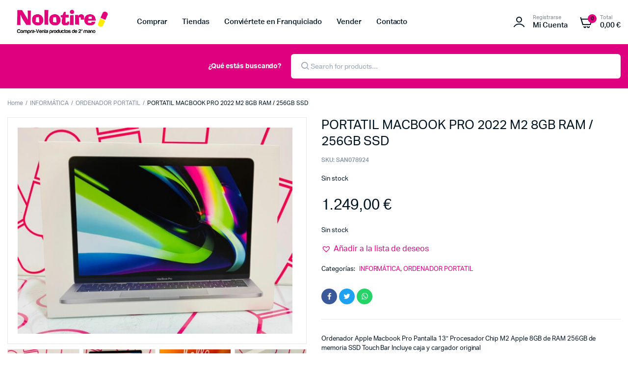

--- FILE ---
content_type: application/javascript
request_url: https://nolotire.com/wp-content/themes/machic/assets/js/custom/quick_ajax.js?ver=1.0.0
body_size: 1399
content:
jQuery(document).ready(function($) {
	"use strict";

	$(document).on('click', 'a.detail-bnt', function(event){
		event.preventDefault(); 
        var data = {
			cache: false,
            action: 'quick_view',
			beforeSend: function() {
				$('body').append('<svg class="loader-image preloader quick-view" width="65px" height="65px" viewBox="0 0 66 66" xmlns="http://www.w3.org/2000/svg"><circle class="path" fill="none" stroke-width="6" stroke-linecap="round" cx="33" cy="33" r="30"></circle></svg></div>');
			},
			'id': $(this).attr('href'),
        };

        // since 2.8 ajaxurl is always defined in the admin header and points to admin-ajax.php
		$.post(MyAjax.ajaxurl, data, function(response) {
            $.magnificPopup.open({
                type: 'inline',
                items: {
                    src: response
                }
            })
			
			  const container = document.querySelectorAll( '.swiper-container' );

			  if ( container !== null ) {
				container.forEach( ( event ) => {
				  const self = event;

				  const items = self.querySelectorAll( '.swiper-slide' );
				  imagesLoaded( items, () => {
					self.classList.add( 'slider-loaded' )
				  });

				  let thumbnails = null;

				  const productThumbnails = document.querySelector( '#product-thumbnails' );
					
				  if ( productThumbnails !== null ) {
					// Options
					thumbnails = new Swiper( '.quickview-product #product-thumbnails', {
					  effect: 'slide',
					  speed: 1100,
					  slidesPerView: 5,
					  spaceBetween: 7,
					  direction: 'horizontal',
					  loop: false,
					  cssMode: false,
					  mousewheel: false,
					  freeMode: true,
					  watchSlidesVisibility: true,
					  watchSlidesProgress: true,
					  // Breakpoints
					  breakpoints: {
						480: {
						  slidesPerView: 3
						},
						640: {
						  slidesPerView: 3
						},
						768: {
						  slidesPerView: 5
						},
					  }
					});
				  }
				 

				  const images = new Swiper( '.quickview-product #product-images', {
					effect: 'slide',
					autoHeight: true,
					speed: 1100,
					slidesPerView: 1,
					spaceBetween: 0,
					direction: 'horizontal',
					loop: false,
					cssMode: false,
					mousewheel: false,
					// Navigation
					navigation: {
					  nextEl: '.swiper-button-next',
					  prevEl: '.swiper-button-prev',
					},
					thumbs: {
					  swiper: thumbnails,
					},
				  });
				});
			  }
			  
			  
			  // Quantity Plus Minus
			  function qty() {
				var container = $( '.quantity:not(.ajax-quantity)' );
				container.each( function() {
				  var self = $( this );
				  var buttons = $( this ).find( '.quantity-button' );
				  buttons.each( function() {
					$(this).on( 'click', function(event) {
					  var qty_input = self.find( '.input-text.qty' );
					  if ( $(qty_input).prop('disabled') ) return;
					  var qty_step = parseFloat($(qty_input).attr('step'));
					  var qty_min = parseFloat($(qty_input).attr('min'));
					  var qty_max = parseFloat($(qty_input).attr('max'));


					  if ( $(this).hasClass('minus') ){
						var vl = parseFloat($(qty_input).val());
						vl = ( (vl - qty_step) < qty_min ) ? qty_min : (vl - qty_step);
						$(qty_input).val(vl);
					  } else if ( $(this).hasClass('plus') ) {
						var vl = parseFloat($(qty_input).val());
						vl = ( (vl + qty_step) > qty_max ) ? qty_max : (vl + qty_step);
						$(qty_input).val(vl);
					  }

					  qty_input.trigger( 'change' );
					});
				  });
				});
			  }

			  qty();
			  $('body').on( 'updated_cart_totals', qty );
			  
			$("form.cart.grouped_form .input-text.qty").attr("value", "0");

			$( document.body ).trigger( 'machicSinglePageInit' );

			$(".loader-image").remove();
        });
    });	

});

--- FILE ---
content_type: application/javascript
request_url: https://nolotire.com/wp-content/plugins/machic-core//js/jquery-socialshare.js?ver=1.0
body_size: 4240
content:
/* =========================================================
 * jquery-socialshare.js
 * Repo: https://github.com/pnmcosta/jquery-socialshare
 * Demo: https://pnmcosta.github.io/jquery-socialshare/
 * Docs: https://github.com/pnmcosta/jquery-socialshare
 * =========================================================
 * Licensed under the MIT License (https://opensource.org/licenses/MIT)
 *
 * Copyright (c) 2017 Pedro Maia Costa <geral@pmcdigital.pt>
 *
 * Permission is hereby granted, free of charge, to any person obtaining a copy
 * of this software and associated documentation files (the "Software"), to deal
 * in the Software without restriction, including without limitation the rights
 * to use, copy, modify, merge, publish, distribute, sublicense, and/or sell
 * copies of the Software, and to permit persons to whom the Software is
 * furnished to do so, subject to the following conditions:

 * The above copyright notice and this permission notice shall be included in all
 * copies or substantial portions of the Software.

 * THE SOFTWARE IS PROVIDED "AS IS", WITHOUT WARRANTY OF ANY KIND, EXPRESS OR
 * IMPLIED, INCLUDING BUT NOT LIMITED TO THE WARRANTIES OF MERCHANTABILITY,
 * FITNESS FOR A PARTICULAR PURPOSE AND NONINFRINGEMENT. IN NO EVENT SHALL THE
 * AUTHORS OR COPYRIGHT HOLDERS BE LIABLE FOR ANY CLAIM, DAMAGES OR OTHER
 * LIABILITY, WHETHER IN AN ACTION OF CONTRACT, TORT OR OTHERWISE, ARISING FROM,
 * OUT OF OR IN CONNECTION WITH THE SOFTWARE OR THE USE OR OTHER DEALINGS IN THE
 * SOFTWARE.
 * ========================================================= */

; ( function( $, window, undefined ) {

	"use strict";

	var pluginName = "jqss",
		$head = $( window.document.head ),
		emailTemplate = "mailto:?subject={{SUBJECT}}&body={{BODY}}",
		timerOptions = {
			internal: 200,
			counter: 100 // timeout in 20000ms
		};

	var defaults = {
		usePopup: true,
		popupWidth: 600,
		popupHeight: 450,

		url: window.location.href,
		siteUrl: window.location.origin ||
		window.location.protocol + "//" + window.location.hostname +
		( window.location.port ? ":" + window.location.port : "" ),
		source: $head.find( "[name='site'], [name='Site']" ).prop( "content" ) ||
		window.document.title,
		title: $head.find( "[name='title'], [name='Title']" ).prop( "content" ) ||
		window.document.title,
		description: $head.find( [
			"[name='description']",
			"[name='Description']",
			"[property='og:description']",
			"[property='og:Description']"
		].join( ", " ) ).attr( "content" ) ||
		window.document.title,
		image: $head.find( [
			"[name='image']",
			"[name='Image']",
			"[property='og:image']",
			"[property='og:Image']"
		].join( ", " ) ).prop( "content" ) ||
		$( "img:first" ).prop( "src" ) || "",
		price: $head.find( "[property='og:product:price:amount']" ).prop( "content" ) || "",
		template: null,

		imageSelector: null,
		priceSelector: null,

		emailSubject: "I'm sharing \"{{TITLE}}\" with you",
		emailBody: [
			"Because I think you'll find it very interesting.",
			"\"{{DESCRIPTION}}\"",
			"Click this link {{URL}} for more info."
		].join( "%0A%0A" ), // %0A%0A is a line-break for email
		twitterSource: ( $head.find( [
			"[name='twitter:creator']",
			"[name='twitter:site']"
		].join( ", " ) ).prop( "content" ) || "" )
			.replace( "@", "" ),

		onOpen: function() { },
		onClose: function() { }
	};

	var _getDataOptions = function( el, prefix ) {
		var data = $( el ).data(),
			out = {}, inkey,
			replace = new RegExp( "^" + prefix.toLowerCase() + "([A-Z])" );
		prefix = new RegExp( "^" + prefix.toLowerCase() );
		function reLower( _, a ) {
			return a.toLowerCase();
		}
		for ( var key in data ) {
			if ( !prefix.test( key ) ) {
				continue;
			}
			inkey = key.replace( replace, reLower );
			out[ inkey ] = data[ key ];
		}
		return out;
	};

	var _setTemplate = function() {
		this.templateName = this.settings.template;

		// determine template from class if not yet set in settings
		if ( !this.templateName ) {
			var classList = this.element.className.split( /\s+/ );

			for ( var i = 0; i < classList.length; i++ ) {
				var className = classList[ i ].toLowerCase();
				if ( undefined !== templates[ className ] ) {
					this.templateName = className;
					this.template = templates[ className ];
					break;
				}
			}

			// throw error, template name not found
			if ( !this.template ) {
				window.console.error( "[jqss] Could not find a template to use for element:" );
				window.console.log( this.element );
				if ( this._isAnchor ) {
					this.$element.prop( "href", "#" );
				}
				return;
			}
		} else if ( undefined !== templates[ this.templateName ] ) {
			this.template = templates[ this.templateName ];
		}

		// throw error, template not found
		if ( !this.template ) {
			window.console.error( "[jqss] Could not find template \"" +
				this.templateName + "\" for element:" );
			window.console.log( this.element );
			if ( this._isAnchor ) {
				this.$element.prop( "href", "#" );
			}
			return;
		}

		// handle the special case for email template
		if ( "email" === this.templateName ) {
			this.template = emailTemplate.replace( "{{SUBJECT}}", this.settings.emailSubject )
				.replace( "{{BODY}}", this.settings.emailBody );
		}

		// if a custom imageSelector is set, ensure it updates the image setting
		if ( this.settings.imageSelector ) {
			this.settings.image = $( this.settings.imageSelector ).map( function() {
				return $( this ).prop( "src" );
			} ).get().join( "||" );
		}

		// if a custom priceSelector is set, ensure it updates the price setting
		// only supports a single item
		if ( this.settings.priceSelector ) {
			this.settings.price = $( this.settings.priceSelector ).text();

			// TODO: hook an event to priceSelector changes, e.g. ajax change of price on page
			// perhaps http://stackoverflow.com/a/22736833/271433
		}

		this.href = this.template;

		// process template markup
		for ( var _key in this.settings ) {
			if ( undefined !== this.settings[ _key ] ) {
				var _value = encodeURIComponent( this.settings[ _key ] );
				this.href = this.href.replace( new RegExp( "{{" +
					_key.toUpperCase() + "}}", "g" ), _value );
			}
		}

		// set href and target to a elements
		if ( this._isAnchor ) {
			this.$element.prop( "href", this.href );

			if ( "email" !== this.templateName ) {
				this.$element.prop( "target", "_blank" );
			}
		}

		this.settings.template = this.templateName;
		this.enabled = true;
	};

	function jqssPlugin( element, options ) {
		this.element = element;
		this.$element = $( this.element );

		// Options priority: js options, element data attrs, defaults
		var elopts = _getDataOptions( this.$element, pluginName );
		this.settings = $.extend( {}, defaults, elopts, options );
		this.enabled = false;
		this.template = null;
		this.templateName = null;
		this.href = null;
		this.uniqueId = new Date().getTime();
		this._isAnchor = this.$element.is( "a" );
		this._defaults = defaults;
		this._pluginName = pluginName;
		this._shareWin = null;
		this._closeTimer = null;

		this.init();
	}

	$.extend( jqssPlugin.prototype, {
		init: function() {
			_setTemplate.call( this );

			// handle click if enabled and not email template
			if ( this.enabled && "email" !== this.settings.template ) {
				this.$element.bind( "click", function( e ) {
					e.preventDefault();
					e.stopPropagation();

					// call the open method via the plugin's data.
					$.data( this, "plugin_" + pluginName ).open( true );
				} );
			}
		},
		open: function( callsback ) {
			if ( !this.enabled || "email" === this.settings.template ) {
				return this.$element;
			}
			callsback = undefined !== callsback ? callsback : false;

			if ( this.settings.usePopup ) {

				var dualScreenLeft = undefined !== window.screenLeft ?
					window.screenLeft : window.screen.left;
				var dualScreenTop = undefined !== window.screenTop ?
					window.screenTop : window.screen.top;

				var left = ( ( $( window ).width() / 2 ) -
					( this.settings.popupWidth / 2 ) ) + dualScreenLeft,
					top = ( ( $( window ).height() / 2 ) -
						( this.settings.popupHeight / 2 ) ) + dualScreenTop;

				this._shareWin = window.open( this.href, this._pluginName + "_" + this.uniqueId,
					"scrollbars=yes,toolbar=0,scrollbars=1,resizable=1,width=" +
					this.settings.popupWidth + ",height=" +
					this.settings.popupHeight + ",top=" + top + ",left=" + left );
				if ( window.focus ) {
					this._shareWin.focus();
				}
			} else {
				this._shareWin = window.open( this.href, "_blank" );
			}

			if ( callsback ) {

				this.settings.onOpen.apply( undefined, this, this.$element );

				if ( this._shareWin ) {
					var _this = this;
					var _counter = timerOptions.counter;
					this._closeTimer = window.setInterval( function() {
						if ( _this._shareWin.closed !== false ) {
							window.clearInterval( _this._closeTimer );
							if ( callsback ) {
								_this.settings.onClose.apply( undefined, _this, _this.$element );
							}
						} else if ( 0 === _counter ) {

							// timeout!
							window.clearInterval( _this._closeTimer );
						}
						_counter--;
					}, timerOptions.internal );
				}
			}

			return this.$element;
		},
		close: function( callsback ) {
			if ( ( !this.enabled ||
				( this._shareWin || this._shareWin.closed === false ) ) ||
				"email" === this.settings.template ) {
				return this.$element;
			}

			callsback = undefined !== callsback ? callsback : false;

			this._shareWin.close();

			if ( callsback ) {
				this.settings.onClose.apply( undefined, this, this.$element );
			}

			return this.$element;
		}
	} );


	$.fn[ pluginName ] = function( options ) {

		// transform arguments to array in case we're calling the plugin's public function's
		var args = Array.apply( null, arguments );
		args.shift();
		var _return;

		var _items = this.each( function() {
			var _plugin = $.data( this, "plugin_" + pluginName );
			if ( undefined === _plugin ) {
				_plugin = new jqssPlugin( this, ( options || {} ) );
				$.data( this, "plugin_" + pluginName, _plugin );
			}

			if ( "string" === typeof options && "function" === typeof _plugin[ options ] ) {
				_return = _plugin[ options ].apply( _plugin, args );
			}
		} );

		if (
			undefined === _return ||
			_return instanceof jqssPlugin
		) {
			return _items;
		} else {
			return _return;
		}
	};

	var templates = $.fn[ pluginName ].templates = {
		amazon: "http://www.amazon.com/gp/wishlist/static-add?u={{URL}}&t={{TITLE}}&p={{PRICE}}",
		blogger: "https://www.blogger.com/blog_this.pyra?t&u={{URL}}&n={{TITLE}}",
		buffer: "https://buffer.com/add?url={{URL}}&title={{TITLE}}",
		delicious: "https://delicious.com/post?url={{URL}}&title={{TITLE}}&notes={{DESCRIPTION}}",
		digg: "https://digg.com/submit?url={{URL}}&title={{TITLE}}",
		evernote: "http://www.evernote.com/clip.action?url={{URL}}&title={{TITLE}}",
		pinterest: "http://pinterest.com/pin/create/button/?url={{URL}}" +
		"&media={{IMAGE}}&description={{DESCRIPTION}}",
		pocket: "https://getpocket.com/save?url={{URL}}&title={{TITLE}}",
		quora: "http://www.quora.com/board/bookmarklet?v=1&url={{URL}}",
		reddit: "http://www.reddit.com/submit?url={{URL}}&title={{TITLE}}",
		stumbleupon: "http://www.stumbleupon.com/submit?url={{URL}}&title={{TITLE}}",
		tumblr: "http://tumblr.com/widgets/share/tool?canonicalUrl={{URL}}",
		email: "#",
		linkedin: "http://www.linkedin.com/shareArticle?mini=true&ro=true" +
		"&title={{TITLE}}&url={{URL}}&summary={{DESCRIPTION}}&source={{SOURCE}}&armin=armin",
		facebook: "https://www.facebook.com/sharer/sharer.php?u={{URL}}",
		twitter: "https://twitter.com/intent/tweet?text={{TITLE}}" +
		"&url={{URL}}&via={{TWITTERSOURCE}}",
		whatsapp: "https://wa.me/?text={{URL}}",
		googleplus: "https://plus.google.com/share?url={{URL}}"
	};
} )( jQuery, window );
